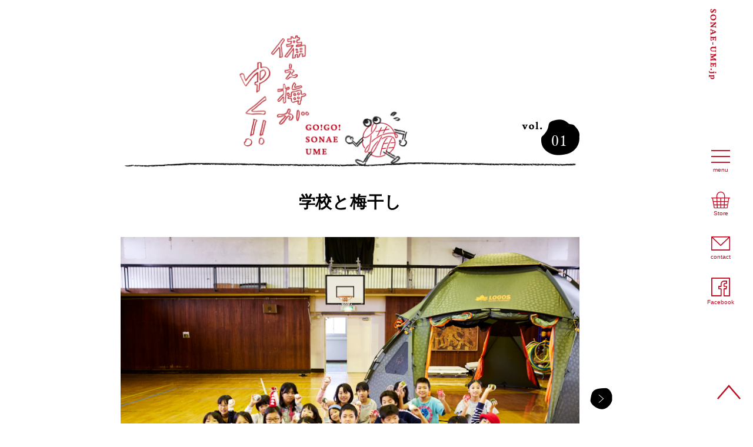

--- FILE ---
content_type: text/html; charset=UTF-8
request_url: http://sonae-ume.jp/sonaeumego
body_size: 8044
content:
<!DOCTYPE html>
<html lang="ja">
	<head>
		<meta charset="UTF-8">
		<meta name="viewport" content="width=device-width">
		<meta name="format-detection" content="telephone=no">
		<meta property="og:site_name" content="備え梅">
		<title>備え梅がゆく!! | 備え梅</title>
		<meta property="og:title" content="備え梅がゆく!!">
		<meta property="og:image" content="http://sonae-ume.jp/images/ogimage.jpg">
		<meta property="og:description" content="備え梅 新しい 備災の かたち。 2017.3.4 発売!">
		<meta name="description" content="備え梅 新しい 備災の かたち。 2017.3.4 発売!">
		<meta property="og:url" content="http://sonae-ume.jp/sonaeumego">
		<link rel="canonical" href="http://sonae-ume.jp/sonaeumego">
		<meta property="og:type" content="article">
		<meta name="theme-color" content="#BC0D23">
		<link rel="shortcut icon" href="/favicon.ico">
		<!--[if lt IE 9]><script src="/js/html5shiv.js"></script><script src="/js/IE9.js"></script><![endif]-->
		<link rel="stylesheet" media="all" href="/css/main.min.css">
		<link rel="stylesheet" media="all" href="/css/contents/sonaeumego.min.css">
		<link rel="stylesheet" href="/css/slick.min.css">
		<script type="text/javascript" src="//webfont.fontplus.jp/accessor/script/fontplus.js?ieyK3UodT6I%3D&aa=1&ab=2" charset="utf-8"></script>
		<script>
			(function(i,s,o,g,r,a,m){i['GoogleAnalyticsObject']=r;i[r]=i[r]||function(){
			(i[r].q=i[r].q||[]).push(arguments)},i[r].l=1*new Date();a=s.createElement(o),
			m=s.getElementsByTagName(o)[0];a.async=1;a.src=g;m.parentNode.insertBefore(a,m)
			})(window,document,'script','https://www.google-analytics.com/analytics.js','ga');
			ga('create', 'UA-112391247-1', 'auto');
			ga('send', 'pageview');
			
			window.fbAsyncInit = function() {
				FB.init({
					appId: '1735525420110889',
					xfbml: true,
					version: 'v2.8'
				});
				FB.AppEvents.logPageView();
			};
			
			(function(d, s, id){
				 var js, fjs = d.getElementsByTagName(s)[0];
				 if (d.getElementById(id)) {return;}
				 js = d.createElement(s); js.id = id;
				 js.src = "//connect.facebook.net/en_US/sdk.js";
				 fjs.parentNode.insertBefore(js, fjs);
			}(document, 'script', 'facebook-jssdk'));
		</script>
	</head>
	<body class="sonaeumego">
		<div class="wrapper">
			<header class="content">
				<h1>備え梅がゆく!!</h1>
				<p class="vol">01</p>
			</header>
			<main class="content">
				<h2 class="entry-title">学校と梅干し</h2>
								<div class="gallery">
					<div class="slides">
											<div>
														<img src="http://sonae-ume.jp/suwp/wp-content/uploads/171014-527.jpg" alt="">
							<div class="caption"><span>1</span>
								<p>記念すべき「備え梅が、ゆく！」のコーナー、第１回目は「学校と梅干し」という企画です。もしも備え梅が人間だったのなら、どんな冒険をしてきたのでしょう？</p>
							</div>
						</div>
											<div>
														<img src="http://sonae-ume.jp/suwp/wp-content/uploads/171014-003-1600x1066.jpg" alt="">
							<div class="caption"><span>2</span>
								<p>というわけで、東京都葛飾区の道上小学校へ。さすが都会です。校舎の３階に体育館がありました。子供たちはボチボチな感じで集まり始め……。</p>
							</div>
						</div>
											<div>
														<img src="http://sonae-ume.jp/suwp/wp-content/uploads/171014-008-1600x1066.jpg" alt="">
							<div class="caption"><span>3</span>
								<p>校長先生の挨拶とともに「避難所生活体験会」のスタート。エンジのTシャツが今回お世話になった「おやじの会」のみなさま。主催者でもあります。</p>
							</div>
						</div>
											<div>
														<img src="http://sonae-ume.jp/suwp/wp-content/uploads/171014-035-1600x1066.jpg" alt="">
							<div class="caption"><span>4</span>
								<p>さっそく防災について学びましょう。都内の場合、区にもよるそうですが葛飾区の小学校には備蓄倉庫があるのだそう。アルファ米やビスコなどを備えています。</p>
							</div>
						</div>
											<div>
														<img src="http://sonae-ume.jp/suwp/wp-content/uploads/171014-050-1600x1066.jpg" alt="">
							<div class="caption"><span>5</span>
								<p>コレ、なんだかわかります？　そうです。発電機なのですが、なんとガスボンベが燃料になるすぐれもの。子供たちは、スターターで動かす練習を。</p>
							</div>
						</div>
											<div>
														<img src="http://sonae-ume.jp/suwp/wp-content/uploads/171014-062-1600x1066.jpg" alt="">
							<div class="caption"><span>6</span>
								<p>そして、地震体験のために「震平くんⅡ号」へ。編集部も体験させてもらいましたが、震度７はハンパじゃありませんでした。とにかく頭を守るべし！</p>
							</div>
						</div>
											<div>
														<img src="http://sonae-ume.jp/suwp/wp-content/uploads/171014-089-1600x1066.jpg" alt="">
							<div class="caption"><span>7</span>
								<p>さてさて。今回の体験会でBambooCutはなにができるんだろう？と考えたイベントがこちらなのですが、子供たちが笑顔になり始めたその内容とは？</p>
							</div>
						</div>
											<div>
														<img src="http://sonae-ume.jp/suwp/wp-content/uploads/171014-135-1600x1066.jpg" alt="">
							<div class="caption"><span>8</span>
								<p>梅ジュース作り！　「梅が嫌いな人〜？」の問いかけには、半分以上の子が「はーい！」との答えでギャフンでしたが「作るのは楽しい」との言葉にひと安心。</p>
							</div>
						</div>
											<div>
														<img src="http://sonae-ume.jp/suwp/wp-content/uploads/171014-112-1600x1066.jpg" alt="">
							<div class="caption"><span>9</span>
								<p>作り方はとっても簡単。まず梅をよく洗って、水気をふきとります。ちなみに、梅を冷凍させておくと解凍時に液体がでやすく作りやすいですよ〜。</p>
							</div>
						</div>
											<div>
														<img src="http://sonae-ume.jp/suwp/wp-content/uploads/171014-106-1600x1066.jpg" alt="">
							<div class="caption"><span>10</span>
								<p>続いて、竹串などでヘタをとります。写真左の真剣な表情の人物は、おやじの会会長の勢島さん。「防災の勉強プラス、子供たちに楽しんでもらいたいです」。</p>
							</div>
						</div>
											<div>
														<img src="http://sonae-ume.jp/suwp/wp-content/uploads/171014-155-1600x1066.jpg" alt="">
							<div class="caption"><span>11</span>
								<p>勢島会長、ご安心ください。キッズたちも楽しんでくれているご様子。梅ジュース作りの工程的には、氷砂糖を入れてシェイク＆シェイク＆シェイク！</p>
							</div>
						</div>
											<div>
														<img src="http://sonae-ume.jp/suwp/wp-content/uploads/171014-179-1600x1066.jpg" alt="">
							<div class="caption"><span>12</span>
								<p>体育館に響きわたるシャカシャカ音がシュールでした（笑）。通常、１週間後に完成します。７倍にうすめておいしい梅ジュースをお楽しみください。</p>
							</div>
						</div>
											<div>
														<img src="http://sonae-ume.jp/suwp/wp-content/uploads/171014-226-1600x1066.jpg" alt="">
							<div class="caption"><span>13</span>
								<p>キッズたちにはお土産として自宅に持って帰ってもらうことに。そして、体験会は続きます。防災士の方を招いて、ダンボールの間仕切りで居住スペースを。</p>
							</div>
						</div>
											<div>
														<img src="http://sonae-ume.jp/suwp/wp-content/uploads/171014-234-1600x1066.jpg" alt="">
							<div class="caption"><span>14</span>
								<p>間仕切りのない体育館の床でも寝転がってみました。「仕切りがあるのとないのとじゃ全然ちがう！」と驚いていたキッズ。ダンボールで枕を作アイデアマンも。</p>
							</div>
						</div>
											<div>
														<img src="http://sonae-ume.jp/suwp/wp-content/uploads/171014-291-1600x1066.jpg" alt="">
							<div class="caption"><span>15</span>
								<p>そしてこちらが、おやじの会のメンバーが子供たちに経験してもらいたかった巨大タープ！　みんなで協力して作ったら、わずか10分ほどで完成しました。</p>
							</div>
						</div>
											<div>
														<img src="http://sonae-ume.jp/suwp/wp-content/uploads/171014-298-1600x1066.jpg" alt="">
							<div class="caption"><span>16</span>
								<p>実はあいにくの雨模様のお天気だった当日。体験会の裏コンセプトが「夜の学校にテントで泊まろう」で校庭にもテントを建てる予定でしたが、中止に（涙）。</p>
							</div>
						</div>
											<div>
														<img src="http://sonae-ume.jp/suwp/wp-content/uploads/171014-321-1600x1066.jpg" alt="">
							<div class="caption"><span>17</span>
								<p>それでも、子供たちは、ふだんはお休みの日に、学校に泊まること自体が楽しいご様子。写真のポーズは梅干しを食べて酸っぱさMAXの状態だそうです。</p>
							</div>
						</div>
											<div>
														<img src="http://sonae-ume.jp/suwp/wp-content/uploads/171014-308-1600x1066.jpg" alt="">
							<div class="caption"><span>18</span>
								<p>テントは無理だったけど、キャンプ感覚は続きます。なんと！　空きカンを使った飯盒すいさん体験も。水を入れたあとでアルミホイルで蓋をします。</p>
							</div>
						</div>
											<div>
														<img src="http://sonae-ume.jp/suwp/wp-content/uploads/171014-327-1600x1066.jpg" alt="">
							<div class="caption"><span>19</span>
								<p>おぉ〜、空きカン飯盒ALL スターズの勇姿！　唯一の飯盒がなんだかアウェイな雰囲気（笑）。さてさて、気になるお味のほうはいかに？</p>
							</div>
						</div>
											<div>
														<img src="http://sonae-ume.jp/suwp/wp-content/uploads/171014-375-1600x1066.jpg" alt="">
							<div class="caption"><span>20</span>
								<p>「おいしい！」「芯が残ってる！」「でもでも、当たり外れがあるのがおもしろい！」「砂よりはやわらかい！」。以上、子供たちの素直なリアクションでした。</p>
							</div>
						</div>
											<div>
														<img src="http://sonae-ume.jp/suwp/wp-content/uploads/171014-379-1600x1066.jpg" alt="">
							<div class="caption"><span>21</span>
								<p>BambooCutからは切替瑶太が参戦。キッズたちの人気者でしたが、実は、翌朝のイベントがうまくいくかと内心ドキドキ状態。翌朝の様子はのちほどご紹介。</p>
							</div>
						</div>
											<div>
														<img src="http://sonae-ume.jp/suwp/wp-content/uploads/171014-392-1600x1066.jpg" alt="">
							<div class="caption"><span>22</span>
								<p>葛飾区を中心に防災の啓蒙活動を続けているEma-Imaさん主催により、防災劇団がお芝居仕立てで防災への意識を教えてくれます。「おかしもち」って知ってますか？</p>
							</div>
						</div>
											<div>
														<img src="http://sonae-ume.jp/suwp/wp-content/uploads/171014-416-1600x1066.jpg" alt="">
							<div class="caption"><span>23</span>
								<p>お「押さない！」か「駆けない！」し「喋らない！」も「戻らない！」ち「近寄らない！」。おかしもちを覚えておくだけでもいざという時に役立ちます。</p>
							</div>
						</div>
											<div>
														<img src="http://sonae-ume.jp/suwp/wp-content/uploads/171014-418-1600x1066.jpg" alt="">
							<div class="caption"><span>24</span>
								<p>いやぁ、なんだかんだと盛りだくさんでした。夜21時消灯です。子供たちはなかなか寝ないのかなぁと思ったら30分後には安らかな寝息が。お疲れ様。</p>
							</div>
						</div>
											<div>
														<img src="http://sonae-ume.jp/suwp/wp-content/uploads/171014-448-1600x1066.jpg" alt="">
							<div class="caption"><span>25</span>
								<p>そして朝。コレです！　切替が内心ドキドキだった「みんなで“梅干し体操”を踊ろう」のコーナー。梅干し体操ってなに？と思われた方は<a href="http://bamboo-cut.jp/">BambooCutのHP</a>を。</p>
							</div>
						</div>
											<div>
														<img src="http://sonae-ume.jp/suwp/wp-content/uploads/171014-471-1600x1066.jpg" alt="">
							<div class="caption"><span>26</span>
								<p>キッズたちの反応は「難しい！　もっと簡単なやつも作ってよ！」。対する切替の反応は「……努力します」などと政治家のようなお返事でした（笑）。</p>
							</div>
						</div>
											<div>
														<img src="http://sonae-ume.jp/suwp/wp-content/uploads/171014-499-1600x1066.jpg" alt="">
							<div class="caption"><span>27</span>
								<p>そしてついに、備え梅が活躍する瞬間がやってまいりました。朝食はおにぎり＆お味噌汁だったのですが、その具材に。ご飯のほうはと言いますと……。</p>
							</div>
						</div>
											<div>
														<img src="http://sonae-ume.jp/suwp/wp-content/uploads/171014-483-1600x1066.jpg" alt="">
							<div class="caption"><span>28</span>
								<p>防災品として注目を集めている「ポリ袋炊飯」にて朝食を。このごはんと備え梅でおにぎりをみんなで作るわけですが、「オレ」ってどの俺でしょう？（笑）</p>
							</div>
						</div>
											<div>
														<img src="http://sonae-ume.jp/suwp/wp-content/uploads/171014-597-1600x1066.jpg" alt="">
							<div class="caption"><span>29</span>
								<p>できた！　ポリ袋炊飯、いい感じです！　空気を抜いて炊くので、お皿にのせてからほぐす作業が必要ですが、お味のほどはテイスティ。さて、備え梅の味は？</p>
							</div>
						</div>
											<div>
														<img src="http://sonae-ume.jp/suwp/wp-content/uploads/171014-581-1600x1066.jpg" alt="">
							<div class="caption"><span>30</span>
								<p>「すっぱ！　すっぱ！　すっぱ！」と３回繰り返すキッズも（笑）。そうでしょう、そうでしょう。その酸っぱさが備え梅の備え梅たる所以ですから。</p>
							</div>
						</div>
											<div>
														<img src="http://sonae-ume.jp/suwp/wp-content/uploads/171014-547-1600x1066.jpg" alt="">
							<div class="caption"><span>31</span>
								<p>興味のある方は、本HPの「備え梅のこと」をご参照くださいませ。そしてそして、こちらのキッズは梅干しがお好きなご様子でした。</p>
							</div>
						</div>
											<div>
														<img src="http://sonae-ume.jp/suwp/wp-content/uploads/171014-614-1600x1066.jpg" alt="">
							<div class="caption"><span>32</span>
								<p>まだまだ、BambooCutとおやじの会のコラボ企画は続きます。ん？　３m？　そしてその赤い種は、もしかしてもしかするともしかしちゃったりなんかして？</p>
							</div>
						</div>
											<div>
														<img src="http://sonae-ume.jp/suwp/wp-content/uploads/171014-630-1600x1066.jpg" alt="">
							<div class="caption"><span>33</span>
								<p>梅干しの種飛ばし大会です！　世界記録は、なんと20メートル。大人も子供も一緒になって楽しめるのがいい感じ。この日の最長記録は14メートル60センチ！</p>
							</div>
						</div>
											<div>
														<img src="http://sonae-ume.jp/suwp/wp-content/uploads/171014-669-1600x1066.jpg" alt="">
							<div class="caption"><span>34</span>
								<p>最後は防災にまつわるお勉強をわかりやすく。「火は自分の背よりも高くなったら逃げる」との教えに、子供たちは静かに聞き入り、うなづいておりました。</p>
							</div>
						</div>
											<div>
														<img src="http://sonae-ume.jp/suwp/wp-content/uploads/171014-697-1600x1066.jpg" alt="">
							<div class="caption"><span>35</span>
								<p>最後の最後に記念撮影を。校長先生、おやじの会のみなさま、そして参加してくれたキッズたち。本当にありがとうございました！　</p>
							</div>
						</div>
											<div>
														<img src="http://sonae-ume.jp/suwp/wp-content/uploads/171014-712-1600x1066.jpg" alt="">
							<div class="caption"><span>36</span>
								<p>おまけです。みんなで作った梅ジュースの出来栄えをキッズに確認してもらいました。「すっぱ！」。え？　香りだけなのに？（笑）</p>
							</div>
						</div>
										</div>
				</div>
				<div class="thumbs">
					<div class="thumbs-current">
						<span class="current">001</span>
						<span class="total"></span>
					</div>
					<div class="slides">
											<div><img src="http://sonae-ume.jp/suwp/wp-content/uploads/171014-527-140x140.jpg" alt=""></div>
											<div><img src="http://sonae-ume.jp/suwp/wp-content/uploads/171014-003-140x140.jpg" alt=""></div>
											<div><img src="http://sonae-ume.jp/suwp/wp-content/uploads/171014-008-140x140.jpg" alt=""></div>
											<div><img src="http://sonae-ume.jp/suwp/wp-content/uploads/171014-035-140x140.jpg" alt=""></div>
											<div><img src="http://sonae-ume.jp/suwp/wp-content/uploads/171014-050-140x140.jpg" alt=""></div>
											<div><img src="http://sonae-ume.jp/suwp/wp-content/uploads/171014-062-140x140.jpg" alt=""></div>
											<div><img src="http://sonae-ume.jp/suwp/wp-content/uploads/171014-089-140x140.jpg" alt=""></div>
											<div><img src="http://sonae-ume.jp/suwp/wp-content/uploads/171014-135-140x140.jpg" alt=""></div>
											<div><img src="http://sonae-ume.jp/suwp/wp-content/uploads/171014-112-140x140.jpg" alt=""></div>
											<div><img src="http://sonae-ume.jp/suwp/wp-content/uploads/171014-106-140x140.jpg" alt=""></div>
											<div><img src="http://sonae-ume.jp/suwp/wp-content/uploads/171014-155-140x140.jpg" alt=""></div>
											<div><img src="http://sonae-ume.jp/suwp/wp-content/uploads/171014-179-140x140.jpg" alt=""></div>
											<div><img src="http://sonae-ume.jp/suwp/wp-content/uploads/171014-226-140x140.jpg" alt=""></div>
											<div><img src="http://sonae-ume.jp/suwp/wp-content/uploads/171014-234-140x140.jpg" alt=""></div>
											<div><img src="http://sonae-ume.jp/suwp/wp-content/uploads/171014-291-140x140.jpg" alt=""></div>
											<div><img src="http://sonae-ume.jp/suwp/wp-content/uploads/171014-298-140x140.jpg" alt=""></div>
											<div><img src="http://sonae-ume.jp/suwp/wp-content/uploads/171014-321-140x140.jpg" alt=""></div>
											<div><img src="http://sonae-ume.jp/suwp/wp-content/uploads/171014-308-140x140.jpg" alt=""></div>
											<div><img src="http://sonae-ume.jp/suwp/wp-content/uploads/171014-327-140x140.jpg" alt=""></div>
											<div><img src="http://sonae-ume.jp/suwp/wp-content/uploads/171014-375-140x140.jpg" alt=""></div>
											<div><img src="http://sonae-ume.jp/suwp/wp-content/uploads/171014-379-140x140.jpg" alt=""></div>
											<div><img src="http://sonae-ume.jp/suwp/wp-content/uploads/171014-392-140x140.jpg" alt=""></div>
											<div><img src="http://sonae-ume.jp/suwp/wp-content/uploads/171014-416-140x140.jpg" alt=""></div>
											<div><img src="http://sonae-ume.jp/suwp/wp-content/uploads/171014-418-140x140.jpg" alt=""></div>
											<div><img src="http://sonae-ume.jp/suwp/wp-content/uploads/171014-448-140x140.jpg" alt=""></div>
											<div><img src="http://sonae-ume.jp/suwp/wp-content/uploads/171014-471-140x140.jpg" alt=""></div>
											<div><img src="http://sonae-ume.jp/suwp/wp-content/uploads/171014-499-140x140.jpg" alt=""></div>
											<div><img src="http://sonae-ume.jp/suwp/wp-content/uploads/171014-483-140x140.jpg" alt=""></div>
											<div><img src="http://sonae-ume.jp/suwp/wp-content/uploads/171014-597-140x140.jpg" alt=""></div>
											<div><img src="http://sonae-ume.jp/suwp/wp-content/uploads/171014-581-140x140.jpg" alt=""></div>
											<div><img src="http://sonae-ume.jp/suwp/wp-content/uploads/171014-547-140x140.jpg" alt=""></div>
											<div><img src="http://sonae-ume.jp/suwp/wp-content/uploads/171014-614-140x140.jpg" alt=""></div>
											<div><img src="http://sonae-ume.jp/suwp/wp-content/uploads/171014-630-140x140.jpg" alt=""></div>
											<div><img src="http://sonae-ume.jp/suwp/wp-content/uploads/171014-669-140x140.jpg" alt=""></div>
											<div><img src="http://sonae-ume.jp/suwp/wp-content/uploads/171014-697-140x140.jpg" alt=""></div>
											<div><img src="http://sonae-ume.jp/suwp/wp-content/uploads/171014-712-140x140.jpg" alt=""></div>
										</div>
				</div>
				<div class="entry-body content">
					<p>楽しく備える。実はこれ、備え梅のコンセプトを考えている時期に、BambooCutが思いついた言葉のひとつでした。ただし、このHPにその言葉は記載されていません。まずは、防災品としてみなさんに備え梅の存在を知ってほしいと考えた時に、「楽しく」というニュアンスが不謹慎だなどと誤解されたくなかったからです。時が経ちました。まだまだ、備え梅の認知度はこれからですが、防災に対するみなさんの意識も変化してきたように感じます。だからこそ、いま、楽しく備える。備え梅の活用法や活躍法（？）を「備え梅がゆく!!」と題してお届けします。記念すべき第1回目の企画は、東京のとある小学校が舞台となったのでした。</p>
<p>　　　　　　　　　　　　　　　　　　　　　　　　　撮影：鈴木泰介<br />
　　　　　　　　　　　　　　　　　　　　　　　　　取材＆文：唐澤和也 </p>
				</div>
				<div class="archives">
					<h2>INDEX</h2>
					<ul>
												<li>
							<a href="http://sonae-ume.jp/sonaeumego/test2">
								<div class="vol">01</div>
								<img src="http://sonae-ume.jp/suwp/wp-content/uploads/171014-527.jpg" alt="">
								<p>学校と梅干し</p>
							</a>
						</li>
											</ul>
				</div>
			</main>
			<footer>
	<div class="menutoggle"><a href="#menu" class="i-nav-menu">menu</a></div>
	<div class="totop"><a href="/">TOP</a></div>
	<div class="backhead"><a href="#backtohead" title="ページトップへ" class="i-direc-up"></a></div>
	<div class="share"><a href="#share" class="i-nav-fb">シェアする</a></div>
	<ul>
		<li><a href="/company.html">会社概要</a></li>
		<li><a href="mailto:moshimoshi@bamboo-cut.jp">お問合せ</a></li>
	</ul>
	<div class="logo"><a href="/">日本には、梅干しがある。<img src="/images/logo-120.png" alt="備え梅"></a></div>
	<div class="copyright">
		<p>&copy; sonae-ume All right reserved.</p><a href="http://bamboo-cut.jp"><img src="/images/teaser/bamboocut.png" alt="BambooCut"></a>
	</div>
</footer>		</div>
		<nav class="main-nav">
	<div class="nav-inner">
		<p class="domain"><a href="/"><img src="/images/nav-domain.png" alt="SONAE-UME.jp"></a></p>
		<ul class="nav-icons">
			<li><a href="#menu" class="i-nav-menu">menu</a></li>
			<li><a href="https://bamboo-cut.shop-pro.jp/?mode=cate&cbid=2408906&csid=0" class="i-nav-store">Store</a></li>
			<li><a href="mailto:moshimoshi@bamboo-cut.jp" class="i-nav-mail">contact</a></li>
			<li><a href="https://www.facebook.com/%E5%82%99%E3%81%88%E6%A2%85-703702126467305/" class="i-nav-fb">Facebook</a></li>
		</ul>
		<ul class="nav-site">
			<li><a href="/" class="i-arrow-right">トップページ</a></li>
			<li><a href="/#sonaeume" class="i-arrow-right">備え梅のこと</a></li>
			<li><a href="/#umeboshi" class="i-arrow-right">梅干しのこと</a></li>
			<li><a href="/#sonaeru" class="i-arrow-right">備えること</a></li>
			<li><a href="https://bamboo-cut.shop-pro.jp/?mode=cate&cbid=2408906&csid=0" class="i-arrow-right">ご購入はこちら</a></li>
			<li><a href="/blog" class="i-arrow-right">BLOG</a></li>
			<li><a href="mailto:moshimoshi@bamboo-cut.jp" class="i-arrow-right">お問合せ</a></li>
			<li><a href="/company.html" class="i-arrow-right">会社概要</a></li>
			<li><a href="https://www.facebook.com/%E5%82%99%E3%81%88%E6%A2%85-703702126467305/" class="i-arrow-right">Facebook</a></li>
		</ul>
	</div>
</nav>		<script src="/js/jquery-3.1.1.min.js"></script>
		<script src="/js/main.min.js"></script>
		<script src="/js/slick.min.js"></script>
		<script>
			$(function(){
				var $gallery = $('.gallery > .slides');
				var $thumbs = $('.thumbs > .slides');
				var thumbsShow = 5;
				
				function zerop(num){
					return ('000'+num).slice(-3);
				}
				
				$(window).on('resize', function(){
					if( $thumbs.innerWidth() >= 780 ){
						thumbsShow = 10;
					} else {
						thumbsShow = 5;
					}
					$thumbs.slick('slickSetOption', 'slidesToShow', thumbsShow, true);
				});
				
				$('.caption > span ', $gallery).each(function(){
					$(this).text( zerop( $(this).text() ) );
				});
				
				$thumbs.on('afterChange init', function(ev,sl){
					//console.log(ev,sl);
					$('.current').text( zerop( sl.currentSlide + 1 ));
				});
				
				$gallery.slick({
					slidesToShow: 1,
					prevArrow: '<div class="i-direc-left"></div>',
					nextArrow: '<div class="i-direc-right"></div>',
					//fade: true,
					infinite: false,
					asNavFor: '.thumbs > .slides',
				});
				
				$thumbs.slick({
					slidesToShow: thumbsShow,
					centerMode: false,
					prevArrow: '<div class="thumbs-prev">前へ <i class="i-direc-left"></i></div>',
					nextArrow: '<div class="thumbs-next"><i class="i-direc-right"></i> 次へ</div>',
					focusOnSelect: true,
					infinite: false,
					asNavFor: '.gallery > .slides',
				});
				
				$('.total').text( '/' + zerop( $('.slick-slide', $thumbs).length ) );
				
				$(window).trigger('resize');
				
			});
		</script>
	</body>
</html>

--- FILE ---
content_type: text/css
request_url: http://sonae-ume.jp/css/main.min.css
body_size: 5342
content:
html,body,div,span,object,iframe,h1,h2,h3,h4,h5,h6,p,blockquote,pre,abbr,address,cite,code,del,dfn,em,img,ins,kbd,q,samp,small,strong,sub,sup,var,b,i,dl,dt,dd,ol,ul,li,fieldset,form,label,legend,table,caption,tbody,tfoot,thead,tr,th,td,article,aside,canvas,details,figcaption,figure,footer,header,hgroup,menu,nav,section,summary,time,mark,audio,video{margin:0;padding:0;border:0;outline:0;font-size:100%;vertical-align:baseline;background:transparent}body{line-height:1}article,aside,details,figcaption,figure,footer,header,hgroup,menu,nav,section{display:block}nav ul{list-style:none}blockquote,q{quotes:none}blockquote:before,blockquote:after,q:before,q:after{content:none}a{margin:0;padding:0;font-size:100%;vertical-align:baseline;background:transparent}ins{background-color:#ff9;color:#000;text-decoration:none}mark{background-color:#ff9;color:#000;font-style:italic;font-weight:bold}del{text-decoration:line-through}abbr[title],dfn[title]{border-bottom:1px dotted;cursor:help}table{border-collapse:collapse;border-spacing:0}hr{display:block;height:1px;border:0;border-top:1px solid #ccc;margin:1em 0;padding:0}input,select{vertical-align:middle}*{box-sizing:border-box;-webkit-tap-highlight-color:transparent}h1,h2,h3,h4{font-weight:normal}strong,em{font-weight:normal;font-style:normal}img{vertical-align:top;max-width:100%}ul,ol{list-style:none}table{border-collapse:collapse;border-spacing:0}.home .home-nav-sp:after,.home .home-nav-pc:after,.home .home-store>a:after,.home #home-blog .entries:after,.home #home-contents:after,.blog .entries .pagenav:after,.blog .entries .pagenav .pagenav-single:after{content:"";display:table;clear:both}@font-face{font-family:'sonae-ume-icons';src:url("/fonts/sonae-ume-icons.ttf?cxvxg5") format("truetype"),url("/fonts/sonae-ume-icons.woff?cxvxg5") format("woff"),url("/fonts/sonae-ume-icons.svg?cxvxg5#sonae-ume-icons") format("svg");font-weight:normal;font-style:normal}[class^="i-"]:before,[class*=" i-"]:before{font-family:'sonae-ume-icons' !important;speak:none;font-style:normal;font-weight:normal;font-variant:normal;text-transform:none;line-height:1}a[class^="i-nav"],a[class*=" i-nav"]{display:block;width:50px;text-align:center;font-size:10px;line-height:1;letter-spacing:0}a[class^="i-nav"]:before,a[class*=" i-nav"]:before{display:block;width:32px;margin:0 auto 2px auto;font-size:32px}.inline-icon,.blog .entries .pagenav .prev:before,.blog .entries .pagenav .next:after{display:inline-block;line-height:1}.inline-icon:before,.blog .entries .pagenav .prev:before{display:inline-block;padding-right:5px;margin-top:-0.1em;vertical-align:middle;font-size:24px}.i-arrow-down:before{content:"\e900"}.i-arrow-left:before{content:"\e901"}.i-arrow-right:before{content:"\e902"}.i-arrow-up:before{content:"\e903"}.i-nav-close:before{content:"\e904"}.i-direc-down:before{content:"\e905"}.i-direc-left:before{content:"\e906"}.i-direc-right:before{content:"\e907"}.i-direc-up:before{content:"\e908"}.i-nav-fb:before{content:"\e909";padding-bottom:3px}.i-nav-mail:before{content:"\e90a"}.i-nav-menu:before{content:"\e90b"}.i-nav-store:before{content:"\e90c"}.i-direc2-left:before{content:"\e90d"}.i-direc2-right:before{content:"\e90e"}body{position:relative;background-color:#fff;font-size:16px;line-height:1.6;font-family:"游ゴシック", "Yu Gothic", "游ゴシック体", "YuGothic", "Noto Sans Japanese", "ヒラギノ角ゴ Pro W3", "Hiragino Kaku Gothic Pro", "メイリオ", Meiryo, sans-serif;text-align:justify;letter-spacing:0.05em;color:#000;-webkit-text-size-adjust:100%;-webkit-font-smoothing:antialiased;-moz-osx-font-smoothing:grayscale}a{-webkit-transition-property:opacity;-moz-transition-property:opacity;-ms-transition-property:opacity;-o-transition-property:opacity;transition-property:opacity;-webkit-transition-duration:0.3s;-moz-transition-duration:0.3s;-ms-transition-duration:0.3s;-o-transition-duration:0.3s;transition-duration:0.3s;-webkit-transition-timing-function:linear;-moz-transition-timing-function:linear;-ms-transition-timing-function:linear;-o-transition-timing-function:linear;transition-timing-function:linear;opacity:1;text-decoration:none;outline:0;color:#BC0D23}a:hover{opacity:0.6}.indent,.indentList li{text-indent:-1.05em;margin-left:1.05em}.content,.error404 main,.home #home-blog .entries,.blog .entries,.company main{padding-left:3.73333%;padding-right:3.73333%}.wrapper{position:relative;width:100%;left:0;-webkit-transition-property:left;-moz-transition-property:left;-ms-transition-property:left;-o-transition-property:left;transition-property:left;-webkit-transition-duration:0.6s;-moz-transition-duration:0.6s;-ms-transition-duration:0.6s;-o-transition-duration:0.6s;transition-duration:0.6s;-webkit-transition-timing-function:cubic-bezier(0.22, 0.61, 0.36, 1);-moz-transition-timing-function:cubic-bezier(0.22, 0.61, 0.36, 1);-ms-transition-timing-function:cubic-bezier(0.22, 0.61, 0.36, 1);-o-transition-timing-function:cubic-bezier(0.22, 0.61, 0.36, 1);transition-timing-function:cubic-bezier(0.22, 0.61, 0.36, 1)}main{display:block;overflow:hidden}.main-nav{width:100%;height:100%;max-width:500px;position:fixed;top:0;right:-100%;z-index:100;background-color:#fff;-webkit-transition-property:right;-moz-transition-property:right;-ms-transition-property:right;-o-transition-property:right;transition-property:right;-webkit-transition-duration:0.6s;-moz-transition-duration:0.6s;-ms-transition-duration:0.6s;-o-transition-duration:0.6s;transition-duration:0.6s;-webkit-transition-timing-function:cubic-bezier(0.22, 0.61, 0.36, 1);-moz-transition-timing-function:cubic-bezier(0.22, 0.61, 0.36, 1);-ms-transition-timing-function:cubic-bezier(0.22, 0.61, 0.36, 1);-o-transition-timing-function:cubic-bezier(0.22, 0.61, 0.36, 1);transition-timing-function:cubic-bezier(0.22, 0.61, 0.36, 1)}.main-nav .nav-inner{width:100%;height:100%;padding-top:60px;position:relative}.main-nav .nav-inner .domain{width:13px;position:absolute;top:15px;left:15px}.main-nav .nav-inner .domain>a{display:block}.main-nav .nav-inner .nav-icons{width:50px;margin-top:-110px;position:absolute;top:50%;left:10px}.main-nav .nav-inner .nav-icons li{margin-bottom:30px}.main-nav .nav-inner .nav-site{margin-left:90px;font-size:20px;line-height:1.2}.main-nav .nav-inner .nav-site li{border-bottom:1px dashed #BC0D23}.main-nav .nav-inner .nav-site li>a{display:block;padding:10px 0 10px 60px;position:relative}.main-nav .nav-inner .nav-site li>a span{font-size:16px}.main-nav .nav-inner .nav-site li>a:before{display:block;margin-top:-10px;position:absolute;top:50%;left:10px}.main-nav .nav-inner .nav-site li:first-child{border-top:1px dashed #BC0D23}.open .wrapper{position:absolute;left:-500px}.open .main-nav{right:0;box-shadow:0 0 10px 5px rgba(0,0,0,0.25)}.open .i-nav-menu:before{content:"\e904"}footer{display:block;width:100%;margin-top:50px;border-bottom:20px solid #BC0D23;position:relative;background-color:#fff;text-align:center;line-height:1;color:#BC0D23}footer .menutoggle{position:fixed;top:5px;right:6px;z-index:102}footer .totop{position:fixed;top:0;left:0;z-index:98}footer .totop>a{display:block;padding:14px;text-align:right;font-family:"游ゴシック", "Yu Gothic", "游ゴシック体", "YuGothic", "Noto Sans Japanese", "ヒラギノ角ゴ Pro W3", "Hiragino Kaku Gothic Pro", "メイリオ", Meiryo, sans-serif;font-weight:bold;font-size:16px;line-height:1}footer .backhead{position:absolute;bottom:10px;right:10px;z-index:102}footer .backhead a{display:block;font-size:40px}footer ul{margin-bottom:15px;font-family:"FOT-筑紫Aオールド明朝 Pr6 R", "TsukuAOldMinPr6-R", "游明朝", "Yu Mincho", "游明朝体", "YuMincho", "ヒラギノ明朝 Pro", "Hiragino Mincho Pro", "ＭＳ Ｐ明朝","MS PMincho", serif;letter-spacing:-0.35em}footer ul li{display:inline-block;letter-spacing:0.05em}footer ul li>a{display:block;padding:0 10px}footer ul li+li{border-left:1px solid #BC0D23}footer .logo{display:inline-block;margin:30px 0;font-family:"FOT-筑紫Aオールド明朝 Pr6 R", "TsukuAOldMinPr6-R", "游明朝", "Yu Mincho", "游明朝体", "YuMincho", "ヒラギノ明朝 Pro", "Hiragino Mincho Pro", "ＭＳ Ｐ明朝","MS PMincho", serif;font-size:14px}footer .logo img{display:block;width:60px;margin:5px auto 0 auto}footer .copyright>p{vertical-align:middle;font-size:10px}footer .copyright>a{display:inline-block;width:131px;margin:15px 0;vertical-align:middle}footer .share{position:absolute;bottom:10px;left:10px}.page-title{width:34%;max-width:150px;margin:0 auto;padding-top:15px}.error404 main{max-width:600px;margin:50px auto;color:#BC0D23;text-align:center;font-size:18px}.error404 main p+p{margin:30px 0}.movie-rayer{display:none;width:100%;height:100%;background-color:rgba(0,0,0,0.8);position:fixed;top:0;left:0;z-index:200}.movie-rayer .i-nav-close{height:50px;position:absolute;top:0;right:0;z-index:201;background-color:#fff}.movie-rayer .i-nav-close:before{width:40px;height:40px;padding:5px;margin:0;font-size:40px}.movie-rayer iframe{display:block;width:100%;height:100%}.home header{width:100%;position:relative}.home header h1{height:0;text-indent:-9999px}.home header .header-slides{text-indent:-9999px}.home header .header-slides .slick-slide>a{display:block;width:100%;height:0;padding-bottom:134.66667%;background:no-repeat center / contain}.home header .header-slides .slick-slide>a:hover{opacity:1}.home header .header-slides .slick-slide:nth-child(1)>a{background-image:url(/images/home/header1.jpg)}.home header .header-slides .slick-slide:nth-child(2)>a{background-image:url(/images/home/header2.jpg)}.home header .header-slides .slick-slide:nth-child(3)>a{background-image:url(/images/home/header3.jpg)}.home header .header-movie{width:10.66667%;position:absolute;bottom:2.9703%;left:4%}.home header .header-movie>a{display:block}.home .home-nav-sp{padding:0 1.33333%;height:52px;text-align:center}.home .home-nav-sp>img{display:block;float:left;width:50px}.home .home-nav-sp .i-nav-store{float:right;padding-top:2px}.home .home-nav-sp .i-nav-menu{display:inline-block;padding-top:2px}.home .home-nav-pc{display:none;height:90px;padding:0 10px;text-align:right;font-family:"FOT-筑紫Aオールド明朝 Pr6 R", "TsukuAOldMinPr6-R", "游明朝", "Yu Mincho", "游明朝体", "YuMincho", "ヒラギノ明朝 Pro", "Hiragino Mincho Pro", "ＭＳ Ｐ明朝","MS PMincho", serif;font-size:18px;letter-spacing:-0.35em}.home .home-nav-pc ul{display:inline-block;padding-top:30px}.home .home-nav-pc ul li{display:inline-block}.home .home-nav-pc ul li>a{display:block;line-height:1}.home .home-nav-pc ul:first-child{min-width:60%}.home .home-nav-pc ul:first-child li{letter-spacing:0.16em}.home .home-nav-pc ul:first-child li>a:before{margin-top:-0.14em}.home .home-nav-pc ul:first-child li+li{margin-left:5.40541%}.home .home-nav-pc ul:last-child{margin-left:5.40541%}.home .home-nav-pc ul:last-child li{letter-spacing:0.05em}.home .home-nav-pc ul:last-child li>a{padding:0 10px}.home .home-nav-pc ul:last-child li+li{border-left:1px solid #BC0D23}.home .main-slide{width:100%;margin-bottom:15px}.home .main-slide .slides .slide>div{width:100%;height:0 !important;padding-bottom:149.33333%;background-repeat:no-repeat;background-position:center top;background-size:cover;text-indent:-99999px}.home .main-slide .slides .slide>div>a{display:block;width:100%;height:100%}.home #sonaeume #sonaeume-1>div{background-image:url(/images/home/slide-a1-s.jpg)}.home #sonaeume #sonaeume-2>div{background-image:url(/images/home/slide-a2-s.jpg)}.home #sonaeume #sonaeume-3>div{background-image:url(/images/home/slide-a3-s.jpg)}.home #sonaeume #sonaeume-4>div{background-image:url(/images/home/slide-a4-s.jpg)}.home #sonaeume #sonaeume-5>div{background-image:url(/images/home/slide-a5-s.jpg)}.home #sonaeume #sonaeume-6>div{background-image:url(/images/home/slide-a6-s.jpg)}.home #sonaeume #sonaeume-7>div{background-image:url(/images/home/slide-a7-s.jpg)}.home #umeboshi #umeboshi-1>div{background-image:url(/images/home/slide-b1-s.jpg)}.home #umeboshi #umeboshi-2>div{background-image:url(/images/home/slide-b2-s.jpg)}.home #umeboshi #umeboshi-3>div{background-image:url(/images/home/slide-b3-s.jpg)}.home #umeboshi #umeboshi-4>div{background-image:url(/images/home/slide-b4-s.jpg)}.home #umeboshi #umeboshi-5>div{background-image:url(/images/home/slide-b5-s.jpg)}.home #umeboshi #umeboshi-6>div{background-image:url(/images/home/slide-b6-s.jpg)}.home #umeboshi #umeboshi-7>div{background-image:url(/images/home/slide-b7-s.jpg)}.home #umeboshi #umeboshi-8>div{background-image:url(/images/home/slide-b8-s.jpg)}.home #umeboshi #umeboshi-9>div{background-image:url(/images/home/slide-b9-s.jpg)}.home #umeboshi #umeboshi-10>div{background-image:url(/images/home/slide-b10-s.jpg)}.home #sonaeru #sonaeru-1>div{background-image:url(/images/home/slide-c1-s.jpg)}.home #sonaeru #sonaeru-2>div{background-image:url(/images/home/slide-c2-s.jpg)}.home #sonaeru #sonaeru-3>div{background-image:url(/images/home/slide-c3-s.jpg)}.home #sonaeru #sonaeru-4>div{background-image:url(/images/home/slide-c4-s.jpg)}.home #sonaeru #sonaeru-5>div{background-image:url(/images/home/slide-c5-s.jpg)}.home #sonaeru #sonaeru-6>div{background-image:url(/images/home/slide-c6-s.jpg)}.home .home-store>a{display:block;text-align:center}.home .home-store h2{text-indent:-9999px;width:100%;height:0;margin-bottom:10px;padding-bottom:46.66667%;background-image:url(/images/home/store.png);background-repeat:no-repeat;background-position:center top;background-size:cover}.home #home-blog{margin-top:50px}.home #home-blog h2{max-width:263px;margin:0 auto}.home #home-blog .entries{margin-top:30px}.home #home-blog .entries .entry{padding-bottom:15px;border-bottom:1px solid #BC0D23;background-color:#fff;text-align:center}.home #home-blog .entries .entry .date{padding:15px 0;font-weight:bold;font-size:20px;line-height:1}.home #home-blog .entries .entry .title{padding-top:15px;line-height:1.4}.home #home-blog .entries .entry:first-child{border-top:1px solid #BC0D23}.home #home-blog .entries .entry:nth-last-child(1){display:none}.home #home-blog .entries .entry .img{display:block;width:100%;height:0;padding-bottom:62.5%;position:relative;overflow:hidden;background:#F0F1F5 url(/images/logo-240.png) no-repeat center/cover}.home #home-blog .entries+p{margin-top:10px;margin-right:3.73333%;text-align:right}.home #home-contents{margin-top:50px}.home #home-contents h2{max-width:356px;margin:0 auto}.home #home-contents li{margin-top:15px}.home footer .totop{display:none}@media (min-width: 670px){.home header .header-slides .slick-slide>a{padding-bottom:65.76577%}.home header .header-slides .slick-slide:nth-child(1)>a{background-image:url(/images/home/header1-l.jpg)}.home header .header-slides .slick-slide:nth-child(2)>a{background-image:url(/images/home/header2-l.jpg)}.home header .header-slides .slick-slide:nth-child(3)>a{background-image:url(/images/home/header3-l.jpg)}.home header .header-movie{width:5.33333%}.home .main-slide{margin-bottom:45px}.home .main-slide .slides .slide>div{padding-bottom:100%}.home #sonaeume #sonaeume-1>div{background-image:url(/images/home/slide-a1-m.jpg)}.home #sonaeume #sonaeume-2>div{background-image:url(/images/home/slide-a2-m.jpg)}.home #sonaeume #sonaeume-3>div{background-image:url(/images/home/slide-a3-m.jpg)}.home #sonaeume #sonaeume-4>div{background-image:url(/images/home/slide-a4-m.jpg)}.home #umeboshi #umeboshi-1>div{background-image:url(/images/home/slide-b1-m.jpg)}.home #umeboshi #umeboshi-2>div{background-image:url(/images/home/slide-b2-m.jpg)}.home #umeboshi #umeboshi-3>div{background-image:url(/images/home/slide-b3-m.jpg)}.home #umeboshi #umeboshi-4>div{background-image:url(/images/home/slide-b4-m.jpg)}.home #umeboshi #umeboshi-5>div{background-image:url(/images/home/slide-b5-m.jpg)}.home #umeboshi #umeboshi-6>div{background-image:url(/images/home/slide-b6-m.jpg)}.home #sonaeru #sonaeru-1>div{background-image:url(/images/home/slide-c1-m.jpg)}.home #sonaeru #sonaeru-2>div{background-image:url(/images/home/slide-c2-m.jpg)}.home #sonaeru #sonaeru-3>div{background-image:url(/images/home/slide-c3-m.jpg)}.home .home-store{margin-top:40px}.home .home-store h2{margin-bottom:15px;padding-bottom:23.96396%;background-image:url(/images/home/store-l.png)}.home .home-store p{float:right;margin-right:3.73333%}.home #home-blog{margin-top:20px}.home #home-blog .entries{background-color:#F0F1F5;padding-top:30px;margin-left:-3%}.home #home-blog .entries .entry{float:left;width:30%;margin-left:3%;margin-bottom:30px;padding:0 24px 15px 24px;border-bottom:none}.home #home-blog .entries .entry .title{max-height:37px;overflow:hidden}.home #home-blog .entries .entry:first-child{border-top:none}.home #home-blog .entries .entry:nth-last-child(1),.home #home-blog .entries .entry:nth-last-child(2){display:block}.home #home-blog .entries+p{margin-top:15px}.home #home-contents{margin-top:20px;margin-left:-2%}.home #home-contents li{float:left;width:48%;margin-left:2%}}@media (min-width: 1024px){.home .home-nav-sp{display:none}.home .home-nav-pc{display:block}.home .main-slide .slides .slide>div{padding-bottom:54.05405%}.home #sonaeume #sonaeume-1>div{background-image:url(/images/home/slide-a1-l.jpg)}.home #sonaeume #sonaeume-2>div{background-image:url(/images/home/slide-a2-l.jpg)}.home #sonaeume #sonaeume-3>div{background-image:url(/images/home/slide-a3-l.jpg)}.home #sonaeume #sonaeume-4>div{background-image:url(/images/home/slide-a4-l.jpg)}.home #umeboshi #umeboshi-1>div{background-image:url(/images/home/slide-b1-l.jpg)}.home #umeboshi #umeboshi-2>div{background-image:url(/images/home/slide-b2-l.jpg)}.home #umeboshi #umeboshi-3>div{background-image:url(/images/home/slide-b3-l.jpg)}.home #umeboshi #umeboshi-4>div{background-image:url(/images/home/slide-b4-l.jpg)}.home #umeboshi #umeboshi-5>div{background-image:url(/images/home/slide-b5-l.jpg)}.home #umeboshi #umeboshi-6>div{background-image:url(/images/home/slide-b6-l.jpg)}.home #sonaeru #sonaeru-1>div{background-image:url(/images/home/slide-c1-l.jpg)}.home #sonaeru #sonaeru-2>div{background-image:url(/images/home/slide-c2-l.jpg)}.home #sonaeru #sonaeru-3>div{background-image:url(/images/home/slide-c3-l.jpg)}.home .home-store p{margin-right:0}.home #home-blog .entries+p{margin-right:0}}.blog main{background:url(/images/blog-bg.png) repeat left top/1396px auto}.blog h1{width:34%;max-width:150px;margin:35px auto 0 auto}.blog .entries{max-width:620px;margin:0 auto;padding-top:60px;padding-bottom:60px;background-color:rgba(255,255,255,0.9)}.blog .entries .entry{border-top:2px solid #BC0D23}.blog .entries .entry .blog-date{margin:15px 0 30px 0;font-weight:bold;text-align:center;font-size:22px;line-height:1;color:#BC0D23}.blog .entries .entry .blog-title{min-height:34px;margin:20px 0;position:relative}.blog .entries .entry .blog-title h2{margin:0 0 0 54px;text-align:center;font-weight:bold;font-size:22px;line-height:1.4;color:#BC0D23}.blog .entries .entry .blog-title .blog-author{width:46px;position:absolute;top:-12px;left:0}.blog .entries .entry .blog-body{font-family:"FOT-筑紫Aオールド明朝 Pr6 R", "TsukuAOldMinPr6-R", "游明朝", "Yu Mincho", "游明朝体", "YuMincho", "ヒラギノ明朝 Pro", "Hiragino Mincho Pro", "ＭＳ Ｐ明朝","MS PMincho", serif;position:relative}.blog .entries .entry .blog-body img{display:block;width:100%;max-width:100%;height:auto;margin:10px auto}.blog .entries .entry .blog-body p{margin-bottom:1.6em}.blog .entries .entry+.entry{margin-top:60px}.blog .entries .pagenav{margin-top:60px;padding-top:10px;border-top:2px solid #BC0D23;text-align:center}.blog .entries .pagenav>a,.blog .entries .pagenav>span{display:inline-block;padding:0 5px;font-size:18px;color:#BC0D23}.blog .entries .pagenav .current{text-decoration:underline}.blog .entries .pagenav .prev{float:left}.blog .entries .pagenav .prev:before{content:"\e906";font-family:'sonae-ume-icons';font-size:14px}.blog .entries .pagenav .next{float:right}.blog .entries .pagenav .next:after{content:"\e907";font-family:'sonae-ume-icons';font-size:14px}.blog .entries .pagenav .pagenav-single li:first-child{float:left}.blog .entries .pagenav .pagenav-single li:last-child{float:right}@media (min-width: 670px){.blog .entries{padding-left:14px;padding-right:14px}.blog .entries .entry .blog-title{margin-bottom:40px}.blog .entries .entry .blog-title h2{margin-left:50px;text-align:left}.blog .entries .entry .blog-title .blog-author{width:66px;top:-20px;left:-33px}}@media (min-width: 1024px){.blog .entries .entry .blog-title h2{margin-left:0;text-align:left}.blog .entries .entry .blog-title .blog-author{left:-80px}}.company .pcbr{display:none}.company h1{margin-top:70px;text-align:center;font-size:26px;font-family:"FOT-筑紫Aオールド明朝 Pr6 R", "TsukuAOldMinPr6-R", "游明朝", "Yu Mincho", "游明朝体", "YuMincho", "ヒラギノ明朝 Pro", "Hiragino Mincho Pro", "ＭＳ Ｐ明朝","MS PMincho", serif;color:#BC0D23}.company main{max-width:538px;margin:50px auto 100px auto;font-family:"FOT-筑紫Aオールド明朝 Pr6 R", "TsukuAOldMinPr6-R", "游明朝", "Yu Mincho", "游明朝体", "YuMincho", "ヒラギノ明朝 Pro", "Hiragino Mincho Pro", "ＭＳ Ｐ明朝","MS PMincho", serif;color:#BC0D23}.company main dl{padding:0 10px}.company main dl dt:after{content:"："}.company main dl dd{margin-bottom:1em;margin-left:1em}.company main dl dd a{text-decoration:underline}.company main .company-history{margin-top:50px;padding-top:50px;border-top:1px solid #BC0D23}.company main .company-history .logo{width:80%;max-width:250px;margin:0 auto}.company main .company-history h2{margin:40px auto 30px auto;font-size:24px;line-height:1.4}.company main .company-history h2 span{font-size:14px}.company main .company-history p{line-height:1.8}@media (min-width: 670px){.company .spbr{display:none}.company .pcbr{display:inline}.company main{padding-left:0;padding-right:0}.company main dl{padding:0}.company main dl dd{margin-top:-1.6em;margin-left:5.5em}}@media (min-width: 670px){footer .copyright>p{display:inline-block;padding-top:15px}footer .copyright>a{margin-left:10px}}@media (min-width: 1024px){.wrapper{padding-right:90px}.main-nav{right:-410px}.open .wrapper{left:-410px}footer .menutoggle{display:none}footer .totop{display:none}footer .backhead{position:fixed;bottom:30px;right:20px}footer ul{margin-bottom:0;position:absolute;bottom:20px;left:100px}footer .logo{margin:0 0 15px 0}footer .copyright{position:absolute;bottom:20px;right:20px}footer .copyright>a{margin:0;margin-left:10px}footer .share{bottom:10px}}


--- FILE ---
content_type: text/css
request_url: http://sonae-ume.jp/css/contents/sonaeumego.min.css
body_size: 1564
content:
.sonaeumego .content{max-width:780px;margin:0 auto}.sonaeumego header{padding-top:60px;position:relative}.sonaeumego header h1{height:0;padding-bottom:72.30769%;background:url(/images/contents/sonaeumego/title.png) no-repeat center bottom/contain;text-indent:-9999px}.sonaeumego header .vol{display:none;width:98px;height:61px;padding:22px 0 0 50px;position:absolute;right:0;bottom:20px;background:url(/images/contents/sonaeumego/vol.png) no-repeat center/contain;font-family:"FOT-筑紫Aオールド明朝 Pr6 R", "TsukuAOldMinPr6-R", "游明朝", "Yu Mincho", "游明朝体", "YuMincho", "ヒラギノ明朝 Pro", "Hiragino Mincho Pro", "ＭＳ Ｐ明朝","MS PMincho", serif;font-weight:bold;font-size:25px;line-height:1;color:#fff}.sonaeumego .entry-title{margin-top:40px;text-align:center;font-weight:bold;font-size:20px;line-height:1.4}.sonaeumego .gallery{margin-top:40px;position:relative}.sonaeumego .gallery .i-direc-left,.sonaeumego .gallery .i-direc-right{position:absolute;width:50px;height:50px;top:30%;z-index:50;cursor:pointer}.sonaeumego .gallery .i-direc-left:before,.sonaeumego .gallery .i-direc-right:before{display:block;width:15px;height:15px;position:absolute;margin:auto;top:0;bottom:0;font-size:14px}.sonaeumego .gallery .i-direc-left{left:-4%}.sonaeumego .gallery .i-direc-left:before{left:0}.sonaeumego .gallery .i-direc-right{right:-4%}.sonaeumego .gallery .i-direc-right:before{right:0}.sonaeumego .gallery .slides{cursor:pointer}.sonaeumego .gallery .slides>div .caption{-webkit-display:flex;-moz-display:flex;-ms-display:flex;-o-display:flex;display:flex;-webkit-flex-wrap:wrap;-moz-flex-wrap:wrap;-ms-flex-wrap:wrap;-o-flex-wrap:wrap;flex-wrap:wrap;-webkit-justify-content:space-between;-moz-justify-content:space-between;-ms-justify-content:space-between;-o-justify-content:space-between;justify-content:space-between;margin-top:20px}.sonaeumego .gallery .slides>div .caption>span{display:block;width:100%;text-align:center;font-weight:bold;line-height:1}.sonaeumego .gallery .slides>div .caption>p{margin-top:10px}.sonaeumego .gallery .slick-disabled{opacity:0}.sonaeumego .thumbs{padding-top:20px;margin-top:30px;background:url(/images/contents/sonaeumego/archives-bg.png) no-repeat center top/contain;font-size:14px;line-height:1}.sonaeumego .thumbs .thumbs-current{text-align:center;font-weight:bold}.sonaeumego .thumbs .thumbs-prev,.sonaeumego .thumbs .thumbs-next{position:absolute;top:-1em;cursor:pointer}.sonaeumego .thumbs .thumbs-prev{left:0}.sonaeumego .thumbs .thumbs-next{right:0}.sonaeumego .thumbs .slides{padding-top:15px;cursor:pointer}.sonaeumego .thumbs .slides .slick-slide{background-color:#000}.sonaeumego .thumbs .slides .slick-current>img{opacity:0.6}.sonaeumego .entry-body{margin-top:60px;padding-top:25px;padding-bottom:25px;background-color:#F1F1F1}.sonaeumego .archives{padding-top:20px;margin-top:40px;background:url(/images/contents/sonaeumego/archives-bg.png) no-repeat center top/contain;font-size:14px}.sonaeumego .archives h2{width:58px;height:11px;margin:0 auto;text-indent:-9999px;background:url(/images/contents/sonaeumego/archives-title.png) no-repeat center/contain}.sonaeumego .archives>ul{-webkit-display:flex;-moz-display:flex;-ms-display:flex;-o-display:flex;display:flex;-webkit-flex-wrap:wrap;-moz-flex-wrap:wrap;-ms-flex-wrap:wrap;-o-flex-wrap:wrap;flex-wrap:wrap;-webkit-justify-content:space-between;-moz-justify-content:space-between;-ms-justify-content:space-between;-o-justify-content:space-between;justify-content:space-between}.sonaeumego .archives>ul>li{width:48%;margin-top:40px;position:relative}.sonaeumego .archives>ul>li>a{display:block;color:#000}.sonaeumego .archives>ul>li .vol{width:40px;height:53px;padding-top:30px;position:absolute;top:-30px;left:-10px;background:url(/images/contents/sonaeumego/archives-vol.png) no-repeat center/contain;font-family:"FOT-筑紫Aオールド明朝 Pr6 R", "TsukuAOldMinPr6-R", "游明朝", "Yu Mincho", "游明朝体", "YuMincho", "ヒラギノ明朝 Pro", "Hiragino Mincho Pro", "ＭＳ Ｐ明朝","MS PMincho", serif;text-align:center;font-weight:bold;line-height:1;color:#fff}.sonaeumego .archives>ul>li p{margin-top:10px;line-height:1.2}.sonaeumego footer{margin-top:100px}@media (min-width: 850px){.sonaeumego .wrapper{overflow:hidden}.sonaeumego main{overflow:visible}.sonaeumego .content{padding-left:0;padding-right:0}.sonaeumego header h1{padding-bottom:28.75%;background-image:url(/images/contents/sonaeumego/title-l.png)}.sonaeumego header .vol{display:block}.sonaeumego .entry-title{font-size:28px}.sonaeumego .gallery .i-direc-left,.sonaeumego .gallery .i-direc-right{top:250px;background-repeat:no-repeat;background-position:center;background-size:contain}.sonaeumego .gallery .i-direc-left:before,.sonaeumego .gallery .i-direc-right:before{color:#fff;font-size:14px}.sonaeumego .gallery .i-direc-left{left:-8%;background-image:url(/images/contents/sonaeumego/slidenav-prev.png)}.sonaeumego .gallery .i-direc-left:before{left:0;right:0}.sonaeumego .gallery .i-direc-right{right:-8%;background-image:url(/images/contents/sonaeumego/slidenav-next.png)}.sonaeumego .gallery .i-direc-right:before{left:0;right:0}.sonaeumego .gallery .slides>div .caption{min-height:50px}.sonaeumego .gallery .slides>div .caption>span{padding:0.3em;width:60px;border-right:1px solid #000;text-align:left}.sonaeumego .gallery .slides>div .caption>p{width:700px;margin-top:0}.sonaeumego .thumbs{background-image:url(/images/contents/sonaeumego/thumbs-bg-l.png)}.sonaeumego .entry-body{padding:40px 100px}.sonaeumego .archives{padding-top:60px;background-image:url(/images/contents/sonaeumego/archives-bg-l.png)}.sonaeumego .archives>ul{-webkit-justify-content:flex-start;-moz-justify-content:flex-start;-ms-justify-content:flex-start;-o-justify-content:flex-start;justify-content:flex-start;margin-top:40px;margin-left:-32px}.sonaeumego .archives>ul>li{width:170px;margin-top:55px;margin-left:32px}.sonaeumego .archives>ul>li p{line-height:1.4}}


--- FILE ---
content_type: text/plain
request_url: https://www.google-analytics.com/j/collect?v=1&_v=j102&a=960681765&t=pageview&_s=1&dl=http%3A%2F%2Fsonae-ume.jp%2Fsonaeumego&ul=en-us%40posix&dt=%E5%82%99%E3%81%88%E6%A2%85%E3%81%8C%E3%82%86%E3%81%8F!!%20%7C%20%E5%82%99%E3%81%88%E6%A2%85&sr=1280x720&vp=1280x720&_u=IEBAAEABAAAAACAAI~&jid=212149942&gjid=1353288906&cid=1288032725.1769171270&tid=UA-112391247-1&_gid=1730093622.1769171270&_r=1&_slc=1&z=95354877
body_size: -449
content:
2,cG-LFC2X0PVBL

--- FILE ---
content_type: application/javascript
request_url: http://sonae-ume.jp/js/main.min.js
body_size: 760
content:
$.extend({winSize:function(){return{w:$(window).innerWidth(),h:$(window).innerHeight()}},menuToggle:function(){var e=$('a[href="#menu"]');e.on("click",function(e){e.preventDefault(),$("body").toggleClass("open")})},homeSlide:function(e){var n,i,t,o=670,a=$(e),l=$.winSize().w,c=function(){l=$.winSize().w;var e=null!==$("> .slides",a).attr("id").match(/-s$/)?!0:!1;o>l&&!e?(s(),a.html(n),f()):l>=o&&e&&(s(),a.html(i),f())},f=function(){$("> .slides",a).slick({infinite:!1,dots:!0}),$("> .slides",a).on("click",function(){$("> .slides",a).slick("slickNext")})},s=function(){$("> .slides",a).slick("unslick"),$("> .slides",a).off()};$.when($.ajax({url:"/slide-"+a.attr("id")+"-s.html",dataType:"html"}),$.ajax({url:"/slide-"+a.attr("id")+"-l.html",dataType:"html"})).done(function(e,o){n=e[0],i=o[0],f(),$(window).on("resize",function(){clearTimeout(t),t=setTimeout(function(){c()},600)}),$(window).trigger("resize")})},movieOpen:function(e){var n=$('a[href="#movieopen"]'),i=$(".movie-rayer"),t=$(".i-nav-close",i),o=$("iframe",i)[0].contentWindow;n.each(function(e,n){$(n).on("click",function(e){e.preventDefault(),i.fadeIn("fast")})}),t.on("click",function(e){e.preventDefault(),o.postMessage('{"event":"command","func":"pauseVideo","args":""}',"*"),i.fadeOut("fast")})}}),$(function(){$.menuToggle(),$('a[href="#backtohead"]').on("click",function(e){e.preventDefault(),$("body, html").animate({scrollTop:0},"fast")}),$('a[href="#share"]').on("click",function(e){e.preventDefault(),FB.ui({method:"share",mobile_iframe:!0,href:"http://sonae-ume.jp/"},function(e){})})});